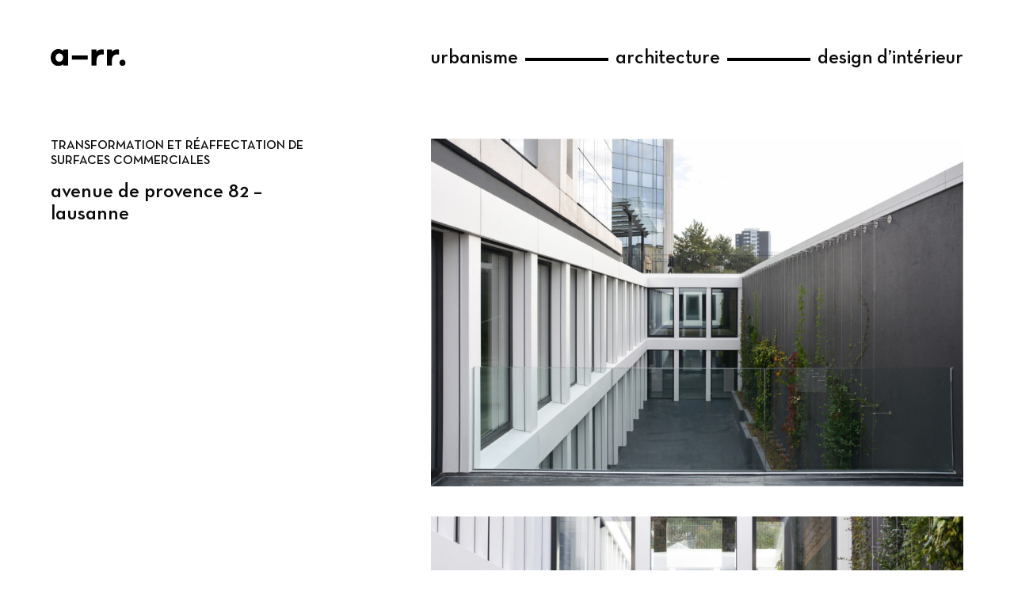

--- FILE ---
content_type: text/html; charset=UTF-8
request_url: https://a-rr.ch/projets/avenue-de-provence-82/
body_size: 7501
content:
<!DOCTYPE html>
<html>
<head>
	<meta charset="UTF-8">
	<meta name="viewport" content="initial-scale=1.0, maximum-scale=1.0, user-scalable=no">
	<meta name="author" content="Design Sprint Switzerland, www.design-sprint.com">
	<meta name='robots' content='index, follow, max-image-preview:large, max-snippet:-1, max-video-preview:-1' />
<link rel="alternate" hreflang="fr" href="https://a-rr.ch/projets/avenue-de-provence-82/" />
<link rel="alternate" hreflang="en" href="https://a-rr.ch/en/projets/avenue-de-provence-82-lausanne/" />
<link rel="alternate" hreflang="x-default" href="https://a-rr.ch/projets/avenue-de-provence-82/" />

	<!-- This site is optimized with the Yoast SEO plugin v26.6 - https://yoast.com/wordpress/plugins/seo/ -->
	<title>avenue de provence 82 - lausanne - a-rr.</title>
	<link rel="canonical" href="http://a-rr.ch/projets/avenue-de-provence-82/" />
	<meta property="og:locale" content="fr_FR" />
	<meta property="og:type" content="article" />
	<meta property="og:title" content="avenue de provence 82 - lausanne - a-rr." />
	<meta property="og:url" content="http://a-rr.ch/projets/avenue-de-provence-82/" />
	<meta property="og:site_name" content="a-rr" />
	<meta property="article:modified_time" content="2021-06-07T15:43:00+00:00" />
	<meta property="og:image" content="http://a-rr.ch/wp-content/uploads/2018/06/avenue-de-provence-82-photo-2-1024x670.jpg" />
	<meta property="og:image:width" content="1024" />
	<meta property="og:image:height" content="670" />
	<meta property="og:image:type" content="image/jpeg" />
	<meta name="twitter:card" content="summary_large_image" />
	<script type="application/ld+json" class="yoast-schema-graph">{"@context":"https://schema.org","@graph":[{"@type":"WebPage","@id":"http://a-rr.ch/projets/avenue-de-provence-82/","url":"http://a-rr.ch/projets/avenue-de-provence-82/","name":"avenue de provence 82 - lausanne - a-rr.","isPartOf":{"@id":"http://a-rr.ch/#website"},"primaryImageOfPage":{"@id":"http://a-rr.ch/projets/avenue-de-provence-82/#primaryimage"},"image":{"@id":"http://a-rr.ch/projets/avenue-de-provence-82/#primaryimage"},"thumbnailUrl":"https://a-rr.ch/wp-content/uploads/2018/06/avenue-de-provence-82-photo-2.jpg","datePublished":"2019-06-20T14:34:39+00:00","dateModified":"2021-06-07T15:43:00+00:00","breadcrumb":{"@id":"http://a-rr.ch/projets/avenue-de-provence-82/#breadcrumb"},"inLanguage":"fr-FR","potentialAction":[{"@type":"ReadAction","target":["http://a-rr.ch/projets/avenue-de-provence-82/"]}]},{"@type":"ImageObject","inLanguage":"fr-FR","@id":"http://a-rr.ch/projets/avenue-de-provence-82/#primaryimage","url":"https://a-rr.ch/wp-content/uploads/2018/06/avenue-de-provence-82-photo-2.jpg","contentUrl":"https://a-rr.ch/wp-content/uploads/2018/06/avenue-de-provence-82-photo-2.jpg","width":5892,"height":3856,"caption":"Avenue De Provence 82 a-rr."},{"@type":"BreadcrumbList","@id":"http://a-rr.ch/projets/avenue-de-provence-82/#breadcrumb","itemListElement":[{"@type":"ListItem","position":1,"name":"Home","item":"http://a-rr.ch/"},{"@type":"ListItem","position":2,"name":"Projets","item":"https://a-rr.ch/projets/"},{"@type":"ListItem","position":3,"name":"avenue de provence 82 &#8211; lausanne"}]},{"@type":"WebSite","@id":"http://a-rr.ch/#website","url":"http://a-rr.ch/","name":"a-rr","description":"a-rr. sa","publisher":{"@id":"http://a-rr.ch/#organization"},"potentialAction":[{"@type":"SearchAction","target":{"@type":"EntryPoint","urlTemplate":"http://a-rr.ch/?s={search_term_string}"},"query-input":{"@type":"PropertyValueSpecification","valueRequired":true,"valueName":"search_term_string"}}],"inLanguage":"fr-FR"},{"@type":"Organization","@id":"http://a-rr.ch/#organization","name":"a-rr.","url":"http://a-rr.ch/","logo":{"@type":"ImageObject","inLanguage":"fr-FR","@id":"http://a-rr.ch/#/schema/logo/image/","url":"http://a-rr.ch/wp-content/uploads/2018/06/arr-retail-rites-logo.png","contentUrl":"http://a-rr.ch/wp-content/uploads/2018/06/arr-retail-rites-logo.png","width":1200,"height":1200,"caption":"a-rr."},"image":{"@id":"http://a-rr.ch/#/schema/logo/image/"},"sameAs":["https://www.instagram.com/architecture_arr/?hl=fr"]}]}</script>
	<!-- / Yoast SEO plugin. -->


<link rel="alternate" type="application/rss+xml" title="a-rr &raquo; Flux" href="https://a-rr.ch/feed/" />
<link rel="alternate" type="application/rss+xml" title="a-rr &raquo; Flux des commentaires" href="https://a-rr.ch/comments/feed/" />
<link rel="alternate" title="oEmbed (JSON)" type="application/json+oembed" href="https://a-rr.ch/wp-json/oembed/1.0/embed?url=https%3A%2F%2Fa-rr.ch%2Fprojets%2Favenue-de-provence-82%2F" />
<link rel="alternate" title="oEmbed (XML)" type="text/xml+oembed" href="https://a-rr.ch/wp-json/oembed/1.0/embed?url=https%3A%2F%2Fa-rr.ch%2Fprojets%2Favenue-de-provence-82%2F&#038;format=xml" />
<style id='wp-img-auto-sizes-contain-inline-css' type='text/css'>
img:is([sizes=auto i],[sizes^="auto," i]){contain-intrinsic-size:3000px 1500px}
/*# sourceURL=wp-img-auto-sizes-contain-inline-css */
</style>
<style id='wp-emoji-styles-inline-css' type='text/css'>

	img.wp-smiley, img.emoji {
		display: inline !important;
		border: none !important;
		box-shadow: none !important;
		height: 1em !important;
		width: 1em !important;
		margin: 0 0.07em !important;
		vertical-align: -0.1em !important;
		background: none !important;
		padding: 0 !important;
	}
/*# sourceURL=wp-emoji-styles-inline-css */
</style>
<link rel='stylesheet' id='wp-block-library-css' href='https://a-rr.ch/wp-includes/css/dist/block-library/style.min.css?ver=9ea164f17c36bb125af88ec37acf4620' type='text/css' media='all' />
<style id='global-styles-inline-css' type='text/css'>
:root{--wp--preset--aspect-ratio--square: 1;--wp--preset--aspect-ratio--4-3: 4/3;--wp--preset--aspect-ratio--3-4: 3/4;--wp--preset--aspect-ratio--3-2: 3/2;--wp--preset--aspect-ratio--2-3: 2/3;--wp--preset--aspect-ratio--16-9: 16/9;--wp--preset--aspect-ratio--9-16: 9/16;--wp--preset--color--black: #000000;--wp--preset--color--cyan-bluish-gray: #abb8c3;--wp--preset--color--white: #ffffff;--wp--preset--color--pale-pink: #f78da7;--wp--preset--color--vivid-red: #cf2e2e;--wp--preset--color--luminous-vivid-orange: #ff6900;--wp--preset--color--luminous-vivid-amber: #fcb900;--wp--preset--color--light-green-cyan: #7bdcb5;--wp--preset--color--vivid-green-cyan: #00d084;--wp--preset--color--pale-cyan-blue: #8ed1fc;--wp--preset--color--vivid-cyan-blue: #0693e3;--wp--preset--color--vivid-purple: #9b51e0;--wp--preset--gradient--vivid-cyan-blue-to-vivid-purple: linear-gradient(135deg,rgb(6,147,227) 0%,rgb(155,81,224) 100%);--wp--preset--gradient--light-green-cyan-to-vivid-green-cyan: linear-gradient(135deg,rgb(122,220,180) 0%,rgb(0,208,130) 100%);--wp--preset--gradient--luminous-vivid-amber-to-luminous-vivid-orange: linear-gradient(135deg,rgb(252,185,0) 0%,rgb(255,105,0) 100%);--wp--preset--gradient--luminous-vivid-orange-to-vivid-red: linear-gradient(135deg,rgb(255,105,0) 0%,rgb(207,46,46) 100%);--wp--preset--gradient--very-light-gray-to-cyan-bluish-gray: linear-gradient(135deg,rgb(238,238,238) 0%,rgb(169,184,195) 100%);--wp--preset--gradient--cool-to-warm-spectrum: linear-gradient(135deg,rgb(74,234,220) 0%,rgb(151,120,209) 20%,rgb(207,42,186) 40%,rgb(238,44,130) 60%,rgb(251,105,98) 80%,rgb(254,248,76) 100%);--wp--preset--gradient--blush-light-purple: linear-gradient(135deg,rgb(255,206,236) 0%,rgb(152,150,240) 100%);--wp--preset--gradient--blush-bordeaux: linear-gradient(135deg,rgb(254,205,165) 0%,rgb(254,45,45) 50%,rgb(107,0,62) 100%);--wp--preset--gradient--luminous-dusk: linear-gradient(135deg,rgb(255,203,112) 0%,rgb(199,81,192) 50%,rgb(65,88,208) 100%);--wp--preset--gradient--pale-ocean: linear-gradient(135deg,rgb(255,245,203) 0%,rgb(182,227,212) 50%,rgb(51,167,181) 100%);--wp--preset--gradient--electric-grass: linear-gradient(135deg,rgb(202,248,128) 0%,rgb(113,206,126) 100%);--wp--preset--gradient--midnight: linear-gradient(135deg,rgb(2,3,129) 0%,rgb(40,116,252) 100%);--wp--preset--font-size--small: 13px;--wp--preset--font-size--medium: 20px;--wp--preset--font-size--large: 36px;--wp--preset--font-size--x-large: 42px;--wp--preset--spacing--20: 0.44rem;--wp--preset--spacing--30: 0.67rem;--wp--preset--spacing--40: 1rem;--wp--preset--spacing--50: 1.5rem;--wp--preset--spacing--60: 2.25rem;--wp--preset--spacing--70: 3.38rem;--wp--preset--spacing--80: 5.06rem;--wp--preset--shadow--natural: 6px 6px 9px rgba(0, 0, 0, 0.2);--wp--preset--shadow--deep: 12px 12px 50px rgba(0, 0, 0, 0.4);--wp--preset--shadow--sharp: 6px 6px 0px rgba(0, 0, 0, 0.2);--wp--preset--shadow--outlined: 6px 6px 0px -3px rgb(255, 255, 255), 6px 6px rgb(0, 0, 0);--wp--preset--shadow--crisp: 6px 6px 0px rgb(0, 0, 0);}:where(.is-layout-flex){gap: 0.5em;}:where(.is-layout-grid){gap: 0.5em;}body .is-layout-flex{display: flex;}.is-layout-flex{flex-wrap: wrap;align-items: center;}.is-layout-flex > :is(*, div){margin: 0;}body .is-layout-grid{display: grid;}.is-layout-grid > :is(*, div){margin: 0;}:where(.wp-block-columns.is-layout-flex){gap: 2em;}:where(.wp-block-columns.is-layout-grid){gap: 2em;}:where(.wp-block-post-template.is-layout-flex){gap: 1.25em;}:where(.wp-block-post-template.is-layout-grid){gap: 1.25em;}.has-black-color{color: var(--wp--preset--color--black) !important;}.has-cyan-bluish-gray-color{color: var(--wp--preset--color--cyan-bluish-gray) !important;}.has-white-color{color: var(--wp--preset--color--white) !important;}.has-pale-pink-color{color: var(--wp--preset--color--pale-pink) !important;}.has-vivid-red-color{color: var(--wp--preset--color--vivid-red) !important;}.has-luminous-vivid-orange-color{color: var(--wp--preset--color--luminous-vivid-orange) !important;}.has-luminous-vivid-amber-color{color: var(--wp--preset--color--luminous-vivid-amber) !important;}.has-light-green-cyan-color{color: var(--wp--preset--color--light-green-cyan) !important;}.has-vivid-green-cyan-color{color: var(--wp--preset--color--vivid-green-cyan) !important;}.has-pale-cyan-blue-color{color: var(--wp--preset--color--pale-cyan-blue) !important;}.has-vivid-cyan-blue-color{color: var(--wp--preset--color--vivid-cyan-blue) !important;}.has-vivid-purple-color{color: var(--wp--preset--color--vivid-purple) !important;}.has-black-background-color{background-color: var(--wp--preset--color--black) !important;}.has-cyan-bluish-gray-background-color{background-color: var(--wp--preset--color--cyan-bluish-gray) !important;}.has-white-background-color{background-color: var(--wp--preset--color--white) !important;}.has-pale-pink-background-color{background-color: var(--wp--preset--color--pale-pink) !important;}.has-vivid-red-background-color{background-color: var(--wp--preset--color--vivid-red) !important;}.has-luminous-vivid-orange-background-color{background-color: var(--wp--preset--color--luminous-vivid-orange) !important;}.has-luminous-vivid-amber-background-color{background-color: var(--wp--preset--color--luminous-vivid-amber) !important;}.has-light-green-cyan-background-color{background-color: var(--wp--preset--color--light-green-cyan) !important;}.has-vivid-green-cyan-background-color{background-color: var(--wp--preset--color--vivid-green-cyan) !important;}.has-pale-cyan-blue-background-color{background-color: var(--wp--preset--color--pale-cyan-blue) !important;}.has-vivid-cyan-blue-background-color{background-color: var(--wp--preset--color--vivid-cyan-blue) !important;}.has-vivid-purple-background-color{background-color: var(--wp--preset--color--vivid-purple) !important;}.has-black-border-color{border-color: var(--wp--preset--color--black) !important;}.has-cyan-bluish-gray-border-color{border-color: var(--wp--preset--color--cyan-bluish-gray) !important;}.has-white-border-color{border-color: var(--wp--preset--color--white) !important;}.has-pale-pink-border-color{border-color: var(--wp--preset--color--pale-pink) !important;}.has-vivid-red-border-color{border-color: var(--wp--preset--color--vivid-red) !important;}.has-luminous-vivid-orange-border-color{border-color: var(--wp--preset--color--luminous-vivid-orange) !important;}.has-luminous-vivid-amber-border-color{border-color: var(--wp--preset--color--luminous-vivid-amber) !important;}.has-light-green-cyan-border-color{border-color: var(--wp--preset--color--light-green-cyan) !important;}.has-vivid-green-cyan-border-color{border-color: var(--wp--preset--color--vivid-green-cyan) !important;}.has-pale-cyan-blue-border-color{border-color: var(--wp--preset--color--pale-cyan-blue) !important;}.has-vivid-cyan-blue-border-color{border-color: var(--wp--preset--color--vivid-cyan-blue) !important;}.has-vivid-purple-border-color{border-color: var(--wp--preset--color--vivid-purple) !important;}.has-vivid-cyan-blue-to-vivid-purple-gradient-background{background: var(--wp--preset--gradient--vivid-cyan-blue-to-vivid-purple) !important;}.has-light-green-cyan-to-vivid-green-cyan-gradient-background{background: var(--wp--preset--gradient--light-green-cyan-to-vivid-green-cyan) !important;}.has-luminous-vivid-amber-to-luminous-vivid-orange-gradient-background{background: var(--wp--preset--gradient--luminous-vivid-amber-to-luminous-vivid-orange) !important;}.has-luminous-vivid-orange-to-vivid-red-gradient-background{background: var(--wp--preset--gradient--luminous-vivid-orange-to-vivid-red) !important;}.has-very-light-gray-to-cyan-bluish-gray-gradient-background{background: var(--wp--preset--gradient--very-light-gray-to-cyan-bluish-gray) !important;}.has-cool-to-warm-spectrum-gradient-background{background: var(--wp--preset--gradient--cool-to-warm-spectrum) !important;}.has-blush-light-purple-gradient-background{background: var(--wp--preset--gradient--blush-light-purple) !important;}.has-blush-bordeaux-gradient-background{background: var(--wp--preset--gradient--blush-bordeaux) !important;}.has-luminous-dusk-gradient-background{background: var(--wp--preset--gradient--luminous-dusk) !important;}.has-pale-ocean-gradient-background{background: var(--wp--preset--gradient--pale-ocean) !important;}.has-electric-grass-gradient-background{background: var(--wp--preset--gradient--electric-grass) !important;}.has-midnight-gradient-background{background: var(--wp--preset--gradient--midnight) !important;}.has-small-font-size{font-size: var(--wp--preset--font-size--small) !important;}.has-medium-font-size{font-size: var(--wp--preset--font-size--medium) !important;}.has-large-font-size{font-size: var(--wp--preset--font-size--large) !important;}.has-x-large-font-size{font-size: var(--wp--preset--font-size--x-large) !important;}
/*# sourceURL=global-styles-inline-css */
</style>

<style id='classic-theme-styles-inline-css' type='text/css'>
/*! This file is auto-generated */
.wp-block-button__link{color:#fff;background-color:#32373c;border-radius:9999px;box-shadow:none;text-decoration:none;padding:calc(.667em + 2px) calc(1.333em + 2px);font-size:1.125em}.wp-block-file__button{background:#32373c;color:#fff;text-decoration:none}
/*# sourceURL=/wp-includes/css/classic-themes.min.css */
</style>
<link rel='stylesheet' id='arr-foundation-css' href='https://a-rr.ch/wp-content/themes/arr/assets/css/foundation.min.css?ver=3.0.3' type='text/css' media='all' />
<link rel='stylesheet' id='arr-ps-css' href='https://a-rr.ch/wp-content/themes/arr/assets/css/photoswipe.css?ver=9ea164f17c36bb125af88ec37acf4620' type='text/css' media='all' />
<link rel='stylesheet' id='arr-psskin-css' href='https://a-rr.ch/wp-content/themes/arr/assets/css/default-skin.css?ver=9ea164f17c36bb125af88ec37acf4620' type='text/css' media='all' />
<link rel='stylesheet' id='arr-styles-css' href='https://a-rr.ch/wp-content/themes/arr/assets/css/site.css?ver=1.1.0' type='text/css' media='all' />
<link rel='stylesheet' id='arr-outdatedbrowsercss-css' href='https://a-rr.ch/wp-content/themes/arr/assets/css/outdatedbrowser.min.css?ver=9ea164f17c36bb125af88ec37acf4620' type='text/css' media='all' />
<script type="text/javascript" src="https://a-rr.ch/wp-includes/js/jquery/jquery.min.js?ver=3.7.1" id="jquery-core-js"></script>
<script type="text/javascript" src="https://a-rr.ch/wp-includes/js/jquery/jquery-migrate.min.js?ver=3.4.1" id="jquery-migrate-js"></script>
<script type="text/javascript" src="https://a-rr.ch/wp-content/themes/arr/assets/js/photoswipe.min.js?ver=1" id="arr-photoswipe-js"></script>
<script type="text/javascript" src="https://a-rr.ch/wp-content/themes/arr/assets/js/photoswipe-ui-default.min.js?ver=1" id="arr-photoswipeui-js"></script>
<link rel="https://api.w.org/" href="https://a-rr.ch/wp-json/" /><link rel="EditURI" type="application/rsd+xml" title="RSD" href="https://a-rr.ch/xmlrpc.php?rsd" />

<link rel='shortlink' href='https://a-rr.ch/?p=1605' />
<meta name="generator" content="WPML ver:4.8.6 stt:1,4;" />
<link rel="icon" href="https://a-rr.ch/wp-content/uploads/2018/03/cropped-icon-32x32.png" sizes="32x32" />
<link rel="icon" href="https://a-rr.ch/wp-content/uploads/2018/03/cropped-icon-192x192.png" sizes="192x192" />
<link rel="apple-touch-icon" href="https://a-rr.ch/wp-content/uploads/2018/03/cropped-icon-180x180.png" />
<meta name="msapplication-TileImage" content="https://a-rr.ch/wp-content/uploads/2018/03/cropped-icon-270x270.png" />
		<style type="text/css" id="wp-custom-css">
			
.sidebar ul li:nth-last-of-type(1),
.sidebar ul li:nth-last-of-type(2),
.sidebar ul li:nth-last-of-type(3),
.sidebar ul li:nth-last-of-type(4),
.sidebar ul li:nth-last-of-type(5){
	align-self:normal; /*fix bug contact nav */
}		</style>
		</head>

<body class="wp-singular arr-project-template-default single single-arr-project postid-1605 wp-theme-arr">

	<!-- Global site tag (gtag.js) - Google Analytics -->
	<script async src="https://www.googletagmanager.com/gtag/js?id=UA-5902397-1"></script>
	<script>
	window.dataLayer = window.dataLayer || [];
	function gtag(){dataLayer.push(arguments);}
	gtag('js', new Date());

	gtag('config', 'UA-5902397-1');
	</script>

	<script>
		var isMac = navigator.platform.toUpperCase().indexOf('MAC')>=0;
		if( !isMac ){
			document.querySelector('body').classList.add('windows-os');
		}
	</script>

	
<nav>
	<div class="row">
		<div class="nav-column-left">
			<a class="logo-left" href="https://a-rr.ch"><img src="https://a-rr.ch/wp-content/themes/arr/assets/img/logo.svg" alt="a-rr." width="99"></a>
		</div>
					<div class="nav-column-right">
				<ul class="nav-right ">
																	<li><a class="filter " data-filter="urbanisme" data-archive="https://a-rr.ch/categorie-de-projet/urbanisme/" href="https://a-rr.ch/#urbanisme"><span>urbanisme</span></a></li>
																	<li><a class="filter " data-filter="architecture" data-archive="https://a-rr.ch/categorie-de-projet/architecture/" href="https://a-rr.ch/#architecture"><span>architecture</span></a></li>
																	<li><a class="filter " data-filter="design-dinterieur" data-archive="https://a-rr.ch/categorie-de-projet/design-dinterieur/" href="https://a-rr.ch/#design-dinterieur"><span>design d’intérieur</span></a></li>
									</ul>
			</div>
				<div class="lang-selector mobile">
			<a class="lang" href="https://a-rr.ch/projets/avenue-de-provence-82/" title="Français" lang="fr">fr</a><a class="lang inactive" href="https://a-rr.ch/en/projets/avenue-de-provence-82-lausanne/" title="English" lang="en">en</a>		</div>
		<div class="menu-trigger">
			<span class="line line-1"></span>
			<span class="line line-2"></span>
			<span class="line line-3"></span>
		</div>
		<div class="mobile-links">
			<div class="mobile-links-inner-wrapper">
				<ul>
											<li id="menu-item-146" class="menu-item menu-item-type-post_type menu-item-object-page menu-item-146"><a href="https://a-rr.ch/contact-us/">contact</a></li>
<li id="menu-item-40" class="menu-item menu-item-type-custom menu-item-object-custom menu-item-40"><a href="/equipe/">équipe</a></li>
<li id="menu-item-129" class="menu-item menu-item-type-custom menu-item-object-custom menu-item-129"><a href="/carrieres/">carrières</a></li>
<li id="menu-item-144" class="menu-item menu-item-type-custom menu-item-object-custom menu-item-144"><a href="/clients/">clients</a></li>
<li id="menu-item-131" class="menu-item menu-item-type-post_type menu-item-object-page menu-item-131"><a href="https://a-rr.ch/bureau/">bureau</a></li>
									</ul>
			</div>
		</div>
		<div class="overlay"></div>
	</div>
</nav>

<div class="filters-mobile">
	<div class="row">
					<div class="small-12 medium-6 medium-offset-6 column">
				<ul class="nav-right filtering-active">
																	<li><a class="filter" data-filter="urbanisme" data-archive="https://a-rr.ch/categorie-de-projet/urbanisme/" href="https://a-rr.ch/#urbanisme"><span>urbanisme</span></a></li>
																	<li><a class="filter" data-filter="architecture" data-archive="https://a-rr.ch/categorie-de-projet/architecture/" href="https://a-rr.ch/#architecture"><span>architecture</span></a></li>
																	<li><a class="filter" data-filter="design-dinterieur" data-archive="https://a-rr.ch/categorie-de-projet/design-dinterieur/" href="https://a-rr.ch/#design-dinterieur"><span>design d’intérieur</span></a></li>
									</ul>
			</div>
			</div>
</div>


	
<div class="container project-container">
			<div class="project-description-container" style="overflow:auto;">
			<div class="container-inner-wrapper row">
				<div class="small-12 medium-6 large-5 column">
					<div class="text-content">
						<h2>TRANSFORMATION ET RÉAFFECTATION DE SURFACES COMMERCIALES</h2>						<h1>avenue de provence 82 &#8211; lausanne</h1>

						
												
						<div class="additional-text">
							<div class="inner-wrapper">
															</div>
																				</div>
					</div>
				</div>
			</div>
		</div>

		<div class="container-inner-wrapper photos-container row">
			<div class="small-12 medium-6 large-7 medium-offset-6 large-offset-5 column">
		<div class="gallery-wrapper">
																<!--div href="https://a-rr.ch/wp-content/uploads/2018/06/avenue-de-provence-82-photo-2-1024x670.jpg" class="image-wrapper">
							<img width="1024" height="670" class="lazy" data-src="https://a-rr.ch/wp-content/uploads/2018/06/avenue-de-provence-82-photo-2-1024x670.jpg" title="" alt="Avenue De Provence 82 a-rr."/>
						</div-->				
						<figure class="image-wrapper">
							<a data-size="1024x670" href="https://a-rr.ch/wp-content/uploads/2018/06/avenue-de-provence-82-photo-2-1024x670.jpg">
								<img width="1024" height="670" class="lazy" data-src="https://a-rr.ch/wp-content/uploads/2018/06/avenue-de-provence-82-photo-2-1024x670.jpg" title="" alt="Avenue De Provence 82 a-rr."/>
							</a>              
						</figure>  
						
											<!--div href="https://a-rr.ch/wp-content/uploads/2018/06/avenue-de-provence-82-photo-1-1024x683.jpg" class="image-wrapper">
							<img width="1024" height="683" class="lazy" data-src="https://a-rr.ch/wp-content/uploads/2018/06/avenue-de-provence-82-photo-1-1024x683.jpg" title="" alt="Avenue De Provence 82 Photo 1 a-rr."/>
						</div-->				
						<figure class="image-wrapper">
							<a data-size="1024x683" href="https://a-rr.ch/wp-content/uploads/2018/06/avenue-de-provence-82-photo-1-1024x683.jpg">
								<img width="1024" height="683" class="lazy" data-src="https://a-rr.ch/wp-content/uploads/2018/06/avenue-de-provence-82-photo-1-1024x683.jpg" title="" alt="Avenue De Provence 82 Photo 1 a-rr."/>
							</a>              
						</figure>  
						
											<!--div href="https://a-rr.ch/wp-content/uploads/2018/06/avenue-de-provence-82-photo-3-1024x683.jpg" class="image-wrapper">
							<img width="1024" height="683" class="lazy" data-src="https://a-rr.ch/wp-content/uploads/2018/06/avenue-de-provence-82-photo-3-1024x683.jpg" title="" alt="Avenue De Provence 82 Photo 3 a-rr.."/>
						</div-->				
						<figure class="image-wrapper">
							<a data-size="1024x683" href="https://a-rr.ch/wp-content/uploads/2018/06/avenue-de-provence-82-photo-3-1024x683.jpg">
								<img width="1024" height="683" class="lazy" data-src="https://a-rr.ch/wp-content/uploads/2018/06/avenue-de-provence-82-photo-3-1024x683.jpg" title="" alt="Avenue De Provence 82 Photo 3 a-rr.."/>
							</a>              
						</figure>  
						
												</div>
	</div>
		</div>
	</div>

<!-- Root element of PhotoSwipe. Must have class pswp. -->
<div class="pswp" tabindex="-1" role="dialog" aria-hidden="true">

    <!-- Background of PhotoSwipe.
         It's a separate element as animating opacity is faster than rgba(). -->
    <div class="pswp__bg"></div>

    <!-- Slides wrapper with overflow:hidden. -->
    <div class="pswp__scroll-wrap">

        <!-- Container that holds slides.
            PhotoSwipe keeps only 3 of them in the DOM to save memory.
            Don't modify these 3 pswp__item elements, data is added later on. -->
        <div class="pswp__container">
            <div class="pswp__item"></div>
            <div class="pswp__item"></div>
            <div class="pswp__item"></div>
        </div>

        <!-- Default (PhotoSwipeUI_Default) interface on top of sliding area. Can be changed. -->
        <div class="pswp__ui pswp__ui--hidden">

            <div class="pswp__top-bar">

                <!--  Controls are self-explanatory. Order can be changed. -->

                <div class="pswp__counter"></div>

                <button class="pswp__button pswp__button--close" title="Close (Esc)"></button>

                <button class="pswp__button pswp__button--share" title="Share"></button>

                <button class="pswp__button pswp__button--fs" title="Toggle fullscreen"></button>

                <button class="pswp__button pswp__button--zoom" title="Zoom in/out"></button>

                <div class="pswp__preloader">
                    <div class="pswp__preloader__icn">
                      <div class="pswp__preloader__cut">
                        <div class="pswp__preloader__donut"></div>
                      </div>
                    </div>
                </div>
            </div>

            <div class="pswp__share-modal pswp__share-modal--hidden pswp__single-tap">
                <div class="pswp__share-tooltip"></div>
            </div>

            <button class="pswp__button pswp__button--arrow--left" title="Previous (arrow left)">
            </button>

            <button class="pswp__button pswp__button--arrow--right" title="Next (arrow right)">
            </button>

            <div class="pswp__caption">
                <div class="pswp__caption__center"></div>
            </div>

        </div>

    </div>

</div>

<footer>
	<div class="row">
		<div class="footer-inner-wrapper clearfix">
			<p>
								<strong>a-rr. sa</strong>
				<span><a href="https://a-rr.ch/contact-us/">lausanne</a></span>
				<span><a href="https://a-rr.ch/contact-us/">genève</a></span>
				<a href="tel:+41 21 317 00 71">+41 21 317 00 71</a>
				<a href="mailto:info@a-rr.ch">info@a-rr.ch</a>
			</p>
			<ul class="social-links">
				<li><a href="https://www.facebook.com/architectureretailrites/" target="_blank"><i class="icon-facebook"></i></a></li>
				<li><a href="https://www.instagram.com/architecture_arr/" target="_blank"><i class="icon-instagram"></i></a></li>
				<li><a href="https://fr.linkedin.com/company/a-rr" target="_blank"><i class="icon-linkedin"></i></a></li>
			</ul>
		</div>
	</div>
</footer>

<script type="speculationrules">
{"prefetch":[{"source":"document","where":{"and":[{"href_matches":"/*"},{"not":{"href_matches":["/wp-*.php","/wp-admin/*","/wp-content/uploads/*","/wp-content/*","/wp-content/plugins/*","/wp-content/themes/arr/*","/*\\?(.+)"]}},{"not":{"selector_matches":"a[rel~=\"nofollow\"]"}},{"not":{"selector_matches":".no-prefetch, .no-prefetch a"}}]},"eagerness":"conservative"}]}
</script>
<script type="text/javascript" src="https://a-rr.ch/wp-content/themes/arr/assets/js/isotope.min.js?ver=3.0.5" id="arr-isotope-js"></script>
<script type="text/javascript" src="https://a-rr.ch/wp-content/themes/arr/assets/js/outdatedbrowser.min.js?ver=1.0" id="arr-outdatedbrowserjs-js"></script>
<script type="text/javascript" src="https://a-rr.ch/wp-content/themes/arr/assets/js/gallery.js?ver=1.0" id="arr-gallery-js"></script>
<script type="text/javascript" src="https://a-rr.ch/wp-content/themes/arr/assets/js/project.js?ver=1.0" id="arr-project-js"></script>
<script type="text/javascript" src="https://a-rr.ch/wp-content/themes/arr/assets/js/jquery.lazy.min.js?ver=1.7.5" id="arr-jquery.lazy-js"></script>
<script type="text/javascript" src="https://a-rr.ch/wp-content/themes/arr/assets/js/site.js?ver=1.0" id="arr-scripts-js"></script>
<script id="wp-emoji-settings" type="application/json">
{"baseUrl":"https://s.w.org/images/core/emoji/17.0.2/72x72/","ext":".png","svgUrl":"https://s.w.org/images/core/emoji/17.0.2/svg/","svgExt":".svg","source":{"concatemoji":"https://a-rr.ch/wp-includes/js/wp-emoji-release.min.js?ver=9ea164f17c36bb125af88ec37acf4620"}}
</script>
<script type="module">
/* <![CDATA[ */
/*! This file is auto-generated */
const a=JSON.parse(document.getElementById("wp-emoji-settings").textContent),o=(window._wpemojiSettings=a,"wpEmojiSettingsSupports"),s=["flag","emoji"];function i(e){try{var t={supportTests:e,timestamp:(new Date).valueOf()};sessionStorage.setItem(o,JSON.stringify(t))}catch(e){}}function c(e,t,n){e.clearRect(0,0,e.canvas.width,e.canvas.height),e.fillText(t,0,0);t=new Uint32Array(e.getImageData(0,0,e.canvas.width,e.canvas.height).data);e.clearRect(0,0,e.canvas.width,e.canvas.height),e.fillText(n,0,0);const a=new Uint32Array(e.getImageData(0,0,e.canvas.width,e.canvas.height).data);return t.every((e,t)=>e===a[t])}function p(e,t){e.clearRect(0,0,e.canvas.width,e.canvas.height),e.fillText(t,0,0);var n=e.getImageData(16,16,1,1);for(let e=0;e<n.data.length;e++)if(0!==n.data[e])return!1;return!0}function u(e,t,n,a){switch(t){case"flag":return n(e,"\ud83c\udff3\ufe0f\u200d\u26a7\ufe0f","\ud83c\udff3\ufe0f\u200b\u26a7\ufe0f")?!1:!n(e,"\ud83c\udde8\ud83c\uddf6","\ud83c\udde8\u200b\ud83c\uddf6")&&!n(e,"\ud83c\udff4\udb40\udc67\udb40\udc62\udb40\udc65\udb40\udc6e\udb40\udc67\udb40\udc7f","\ud83c\udff4\u200b\udb40\udc67\u200b\udb40\udc62\u200b\udb40\udc65\u200b\udb40\udc6e\u200b\udb40\udc67\u200b\udb40\udc7f");case"emoji":return!a(e,"\ud83e\u1fac8")}return!1}function f(e,t,n,a){let r;const o=(r="undefined"!=typeof WorkerGlobalScope&&self instanceof WorkerGlobalScope?new OffscreenCanvas(300,150):document.createElement("canvas")).getContext("2d",{willReadFrequently:!0}),s=(o.textBaseline="top",o.font="600 32px Arial",{});return e.forEach(e=>{s[e]=t(o,e,n,a)}),s}function r(e){var t=document.createElement("script");t.src=e,t.defer=!0,document.head.appendChild(t)}a.supports={everything:!0,everythingExceptFlag:!0},new Promise(t=>{let n=function(){try{var e=JSON.parse(sessionStorage.getItem(o));if("object"==typeof e&&"number"==typeof e.timestamp&&(new Date).valueOf()<e.timestamp+604800&&"object"==typeof e.supportTests)return e.supportTests}catch(e){}return null}();if(!n){if("undefined"!=typeof Worker&&"undefined"!=typeof OffscreenCanvas&&"undefined"!=typeof URL&&URL.createObjectURL&&"undefined"!=typeof Blob)try{var e="postMessage("+f.toString()+"("+[JSON.stringify(s),u.toString(),c.toString(),p.toString()].join(",")+"));",a=new Blob([e],{type:"text/javascript"});const r=new Worker(URL.createObjectURL(a),{name:"wpTestEmojiSupports"});return void(r.onmessage=e=>{i(n=e.data),r.terminate(),t(n)})}catch(e){}i(n=f(s,u,c,p))}t(n)}).then(e=>{for(const n in e)a.supports[n]=e[n],a.supports.everything=a.supports.everything&&a.supports[n],"flag"!==n&&(a.supports.everythingExceptFlag=a.supports.everythingExceptFlag&&a.supports[n]);var t;a.supports.everythingExceptFlag=a.supports.everythingExceptFlag&&!a.supports.flag,a.supports.everything||((t=a.source||{}).concatemoji?r(t.concatemoji):t.wpemoji&&t.twemoji&&(r(t.twemoji),r(t.wpemoji)))});
//# sourceURL=https://a-rr.ch/wp-includes/js/wp-emoji-loader.min.js
/* ]]> */
</script>
</body>
</html>


--- FILE ---
content_type: text/css
request_url: https://a-rr.ch/wp-content/themes/arr/assets/css/site.css?ver=1.1.0
body_size: 6396
content:
html, body {
  font-size: 16px;
  height: 100%;
  font-size: calc(10px + 0.4vw);
  background: #fff;
  font-family: "Neutraface", Arial, Helvetica, sans-serif;
}

/*@media (max-aspect-ratio: 1/1) {
  *{
    color: red;
  }
}*/
.container.row, .container {
  min-height: 100%;
  margin-bottom: -5em;
}
.container.row:after, .container:after {
  content: "";
  display: block;
  height: 5em;
}

.row {
  width: 90.625em;
  margin: 0 auto;
  max-width: 90%;
}
.row .row {
  max-width: 100%;
}

.container-inner-wrapper {
  padding-left: 15%;
  padding-top: 11.25em;
  padding-bottom: 6.25em;
}

.projects-grid {
  margin-top: -1.25em;
  margin-left: -1.25em;
  margin-right: -1.25em;
}

.project-item {
  width: 25%;
  float: left;
  position: relative;
  text-decoration: none;
  display: block;
  color: #000;
}
.project-item:after {
  content: "";
  display: block;
  padding-top: 100%;
}
.project-item .inner-wrapper {
  position: absolute;
  top: 0;
  left: 0;
  width: 100%;
  height: 100%;
  padding: 1.25em;
  display: flex;
}
.project-item img {
  max-height: 100%;
  margin: 0 auto;
  display: block;
  align-self: center;
  opacity: 0;
  transform: translateY(20px);
  transition: 0.5s;
  backface-visibility: hidden;
}
.project-item img.loaded {
  opacity: 1;
  transform: translateY(0px);
}
.project-item .content-wrapper {
  width: auto;
  position: relative;
  margin: auto;
}
.project-item .project-name {
  position: absolute;
  top: 100%;
  left: 0;
  width: 100%;
  text-align: center;
  padding-top: 0.9375em;
  font-weight: 700;
  line-height: 1em;
  opacity: 0;
  transform: translateY(-20px);
  transition: all 0s 0s, transform 0.5s, opacity 0.5s;
}
.project-item:hover img.loaded + .project-name {
  opacity: 1;
  transform: none;
}
.project-item.archives-link .inner-wrapper:before, .project-item.archives-link .inner-wrapper:after {
  content: "";
  width: 3.875em;
  height: 4px;
  background: #000;
  position: absolute;
  top: 50%;
  left: 50%;
  margin-top: -2px;
  margin-left: -1.9375em;
}
.project-item.archives-link .inner-wrapper:after {
  transform: rotate(90deg);
}

.filter {
  transition: 0.5s;
}

.filter.inactive {
  color: #d6d6d6;
}

.filter.highlight {
  color: #d6d6d6;
}

.filter.last-filter {
  margin-bottom: 5em;
}

.close-icon {
  position: absolute;
  width: 3.75em;
  height: 3.75em;
  border: 1px solid red;
}
.close-icon:before, .close-icon:after {
  content: "";
  position: absolute;
  width: 1.625em;
  height: 4px;
  background: #000;
  position: absolute;
  top: 50%;
  left: 50%;
}
.close-icon:before {
  margin-top: -2px;
  margin-left: -0.8125em;
  transform: rotate(45deg);
}
.close-icon:after {
  margin-top: -2px;
  margin-left: -0.8125em;
  transform: rotate(-45deg);
}

@font-face {
  font-family: "Neutraface";
  src: url("../fonts/NeutrafaceText-BookAlt.eot");
  src: url("../fonts/NeutrafaceText-BookAlt.eot?#iefix") format("embedded-opentype"), url("../fonts/NeutrafaceText-BookAlt.woff") format("woff");
  font-weight: normal;
  font-style: normal;
}
@font-face {
  font-family: "Neutraface";
  src: url("../fonts/NeutrafaceText-DemiAlt.eot");
  src: url("../fonts/NeutrafaceText-DemiAlt.eot?#iefix") format("embedded-opentype"), url("../fonts/NeutrafaceText-DemiAlt.woff") format("woff");
  font-weight: bold;
  font-style: normal;
}
/*
@font-face {
	font-family: 'Neutraface';
	src: url('../fonts/NeutrafaceText-BoldAlt.eot');
	src: url('../fonts/NeutrafaceText-BoldAlt.eot?#iefix') format('embedded-opentype'),
		url('../fonts/NeutrafaceText-BoldAlt.woff') format('woff');
	font-weight: bold;
	font-style: normal;
}*/
@font-face {
  font-family: "arr";
  src: url("../fonts/arr.eot");
  src: url("../fonts/arr.eot?#iefix") format("embedded-opentype"), url("../fonts/arr.woff") format("woff"), url("../fonts/arr.ttf") format("truetype"), url("../fonts/arr.svg#arr") format("svg");
  font-weight: normal;
  font-style: normal;
}
[data-icon]:before {
  font-family: "arr" !important;
  content: attr(data-icon);
  font-style: normal !important;
  font-weight: normal !important;
  font-variant: normal !important;
  text-transform: none !important;
  speak: none;
  line-height: 1;
  -webkit-font-smoothing: antialiased;
  -moz-osx-font-smoothing: grayscale;
}

[class^=icon-]:before,
[class*=" icon-"]:before {
  font-family: "arr" !important;
  font-style: normal !important;
  font-weight: normal !important;
  font-variant: normal !important;
  text-transform: none !important;
  speak: none;
  line-height: 1;
  -webkit-font-smoothing: antialiased;
  -moz-osx-font-smoothing: grayscale;
}

.icon-instagram:before {
  content: "a";
}

.icon-facebook:before {
  content: "b";
}

.icon-linkedin:before {
  content: "c";
}

.splash-overlay {
  background: #fff;
  position: fixed;
  z-index: 50;
  left: 0;
  top: 0;
  width: 100%;
  height: 100%;
}
.splash-overlay img {
  position: absolute;
  top: 50%;
  left: 50%;
  transform: translate(-50%, -50%);
  width: 15.625em;
}

@media screen and (max-width: 640px) {
  .splash-overlay img {
    width: 7.5em;
  }
}
.logos-grid .column {
  /*height: em(100px, $basepx);
  line-height: em(100px, $basepx);*/
  text-align: center;
}
.logos-grid .column img {
  max-width: 70%;
  display: inline-block;
  vertical-align: top;
  backface-visibility: hidden;
}

.client-title {
  margin: 0;
  font-size: 1.5em;
  padding-bottom: 3.125em;
}

.post-type-archive-arr-client .single-page-container .container-inner-wrapper {
  padding-left: 15%;
  margin-top: -3.125em;
}

@media screen and (max-width: 640px) {
  .client-title {
    font-size: 0.875em;
    padding-bottom: 2.8571428571em;
  }

  .post-type-archive-arr-client .single-page-container .container-inner-wrapper {
    padding-left: 0;
    margin-top: 0;
  }

  .logos-grid .column {
    text-align: center;
  }
  .logos-grid .column img {
    display: inline-block;
    vertical-align: middle;
    max-width: 75%;
  }
}
.project-container .container-inner-wrapper {
  padding-left: 0;
  padding-top: 11.5625em;
}
.project-container .text-content {
  font-size: 1.125em;
  line-height: 1.0555555556em;
  padding-right: 25%;
}
.project-container .text-content h2 {
  font-size: 16px;
  line-height: 1.1875em;
  text-transform: uppercase;
  margin: 0;
  margin-bottom: 0.9375em;
}
.project-container .text-content h1 {
  font-size: 1.5em;
  margin: 0;
  margin-bottom: 1.6666666667em;
  text-transform: lowercase;
  line-height: 1.1;
}
.project-container .text-content p {
  margin-top: 0;
}
.project-container .text-content a {
  color: inherit;
}
.project-container .text-content .read-more-link {
  display: none;
}
.project-container .text-content .download-link {
  margin-top: 1.1111111111em;
}
.project-container .mobile-hero-photo {
  display: none;
}

.download-link, .read-more-link {
  text-decoration: underline;
  color: #000;
  display: inline-block;
  vertical-align: top;
  padding-left: 1.3888888889em;
  font-size: 1.125em;
  position: relative;
}
.download-link:before, .read-more-link:before {
  content: "";
  position: absolute;
  top: 50%;
  margin-top: -6px;
  left: 0;
  border-top: 7px solid #000;
  border-left: 6px solid transparent;
  border-right: 6px solid transparent;
}

.project-description-container {
  position: fixed;
  top: 0;
  left: 0;
  width: 100%;
  height: 100%;
  overflow: hidden;
  transform: translateZ(0);
}

.gallery-wrapper {
  margin: -1.25em;
}
.gallery-wrapper .image-wrapper {
  padding: 1.25em;
  position: relative;
  display: block;
  text-decoration: none;
  width: 100%;
  margin: 0;
  cursor: zoom-in;
  -webkit-cursor: zoom-in;
}
.gallery-wrapper .image-wrapper img {
  width: 100%;
  opacity: 0;
  transform: translateY(20px);
  transition: 0.5s;
  backface-visibility: hidden;
}
.gallery-wrapper .image-wrapper img.loaded {
  opacity: 1;
  transform: translateY(0px);
}
.gallery-wrapper .image-wrapper:focus {
  outline: none;
}
.gallery-wrapper .grid .column:first-of-type {
  width: 60%;
  float: left;
}
.gallery-wrapper .grid .column:last-of-type {
  width: 40%;
  float: left;
}
.gallery-wrapper .image-wrapper .overlay {
  position: relative;
  transition: 0.5s;
}
.gallery-wrapper .image-wrapper.popup-open img {
  align-self: center;
  max-height: 90vh;
  max-width: 100%;
  margin: auto;
}
.gallery-wrapper .image-wrapper.popup-open .overlay {
  background: white;
}
.gallery-wrapper .image-wrapper.popup-open .overlay .inner-content {
  max-width: 90%;
  margin: 0 auto;
  display: flex;
  height: 100%;
}

.project-images-grid {
  display: flex;
  flex-wrap: wrap;
  margin: -1.25em;
}

.project-photo {
  width: 100%;
}
.project-photo.half {
  width: 50%;
}

/*
.mfp-zoom-out-cur, .mfp-zoom-out-cur .mfp-image-holder .mfp-close{
  cursor: initial;
}

.mfp-zoom-out-cur .mfp-image-holder .mfp-close{
  width: em(20px, 28px);
  height: em(20px, 28px);
  border-radius: 0;
  position: absolute;
  left: 100%;
  top: em(20px, 28px);
  margin-left: em(50px, 28px);
  opacity: 1;
  cursor: pointer;
  color: transparent;
  z-index: 1051;
  display: none;
  &:before, &:after{
    content: "";
    position: absolute;
    width: em(30px, 28px);
    height: 4px;
    background: #000;
  }
  &:before{
    transform: rotate(45deg);
    top: 50%;
    left: 50%;
    margin-left: em(-17px, 28px);
    margin-top: -2px;
  }
  &:after{
    transform: rotate(-45deg);
    top: 50%;
    left: 50%;
    margin-left: em(-17px, 28px);
    margin-top: -2px;
  }
}

.mfp-bottom-bar{
  display: none;
}


.mfp-arrow-left, .mfp-arrow-right{
  width: 10%;
  height: 100%;
  position: absolute;
  top: 0%;
  cursor: pointer;
  z-index: 1050;
  &:before, &:after{
    content: "";
    position: absolute;
    height: 4px;
    width: 20px;
    background: #000;
    border: 0;
    margin: 0;
  }
}

.mfp-arrow-left{
  left: 0;
  transform: translateX(-50px);
  opacity: 0;
  transition: 0.5s;
  &:before{
    top: 50%;
    left: em(20px, $basepx);
    transform: rotate(-45deg);
    transform-origin: top left;
    margin-bottom: -3px;
  }
  &:after{
    top: 50%;
    left: em(20px, $basepx);
    transform: rotate(45deg);
    transform-origin: bottom left;
    margin-top: -3px;
  }
}

.mfp-arrow-right{
  right: 0;
  transform: translateX(50px);
  opacity: 0;
  transition: 0.5s;
  &:before{
    top: 50%;
    right: em(20px, $basepx);
    transform:rotate(45deg);
    transform-origin: top right;
    margin-bottom: -3px;
  }
  &:after{
    top: 50%;
    right: em(20px, $basepx);
    transform:rotate(-45deg);
    transform-origin: bottom right;
    margin-top: -3px;
  }
}

.mfp-ready{
  .mfp-arrow-left{
    transform: translateX(0px);
    opacity: 1;
    transition: 0.5s 0s;
  }
  .mfp-arrow-right{
    transform: translateX(0px);
    opacity: 1;
    transition: 0.5s 0s;
  }
}

.mfp-bg{
  background: #fff;
  opacity: 0;
  transition: 0.3s;
  &.mfp-ready{
    opacity: 1;
  }
  &.mfp-removing{
    opacity: 0;
  }
}

.mfp-figure:after{
  display: none;
}

.mfp-counter{
  color: #000;
}

.mfp-removing{
  .mfp-arrow-left{
    transform: translateX(-50px);
    opacity: 0;
  }
  .mfp-arrow-right{
    transform: translateX(50px);
    opacity: 0;
  }
}
*/
.pswp__button:before, .pswp__button:after {
  content: "";
}

.pswp__button {
  width: 100px;
  height: 100px;
  margin-top: -50px;
  position: absolute;
  top: 50%;
  cursor: pointer;
  z-index: 1050;
}
.pswp__button:focus {
  outline: none;
}
.pswp__button:before, .pswp__button:after {
  content: "";
  position: absolute;
  height: 4px;
  width: 20px;
  background: #000;
  border: 0;
  margin: 0;
}

.pswp__button--arrow--left {
  left: 0;
  transition: 0.5s;
}
.pswp__button--arrow--left:before {
  top: 50%;
  left: 1.25em;
  transform: rotate(-45deg);
  transform-origin: top left;
  margin-bottom: -3px;
}
.pswp__button--arrow--left:after {
  top: 50%;
  left: 1.25em;
  transform: rotate(45deg);
  transform-origin: bottom left;
  margin-top: -3px;
}

.pswp__button--arrow--right {
  right: 0;
  transition: 0.5s;
}
.pswp__button--arrow--right:before {
  top: 50%;
  right: 1.25em;
  transform: rotate(45deg);
  transform-origin: top right;
  margin-bottom: -3px;
}
.pswp__button--arrow--right:after {
  top: 50%;
  right: 1.25em;
  transform: rotate(-45deg);
  transform-origin: bottom right;
  margin-top: -3px;
}

.pswp__img--placeholder--blank {
  background: #fff;
}

/* responsive */
@media screen and (max-width: 1200px) {
  .mfp-zoom-out-cur .mfp-image-holder .mfp-close {
    margin-left: 0;
    left: auto;
    right: 0;
    bottom: auto;
    top: 0;
  }
}
@media screen and (min-width: 640px) and (max-width: 1024px) {
  .project-container .text-content {
    padding-right: 10%;
  }
}
@media screen and (max-width: 640px) {
  .project-container .mobile-hero-photo {
    display: block;
    margin-bottom: 0.9375em;
    width: 100%;
  }
  .project-container .text-content {
    padding-right: 0;
    font-size: 0.875em;
    line-height: 1.4285714286em;
  }
  .project-container .text-content h2 {
    font-size: 0.8571428571em;
    line-height: 1.5833333333em;
    margin-bottom: 0;
  }
  .project-container .text-content h1 {
    font-size: 1em;
    line-height: 1.2142857143em;
    margin-bottom: 1.2142857143em;
  }
  .project-container .text-content .additional-text .inner-wrapper {
    display: none;
  }
  .project-container .text-content .additional-text .read-more-link {
    font-size: 1em;
    display: block;
  }
  .project-container .container-inner-wrapper {
    padding-top: 1.25em;
    padding-bottom: 0.625em;
  }
  .project-container .container-inner-wrapper.photos-container {
    padding-top: 0;
  }
  .project-container .additional-text .inner-wrapper {
    transform: translateY(20px);
    opacity: 0;
    transition: all 0s 0s, transform 0.3s, opacity 0.3s;
  }
  .project-container .additional-text .inner-wrapper.open {
    transform: none;
    opacity: 1;
  }

  .project-description-container {
    position: static;
  }

  .download-link {
    font-size: 1em;
  }

  .gallery-wrapper {
    margin: 0 -0.625em;
    margin-left: 0;
    margin-right: 0;
  }
  .gallery-wrapper .image-wrapper:first-of-type {
    padding: 0.625em;
    padding-left: 0;
    padding-right: 0;
    display: none;
  }
  .gallery-wrapper .image-wrapper {
    padding-left: 0;
    padding-right: 0;
  }
  .gallery-wrapper .grid .image-wrapper {
    display: block;
  }
  .gallery-wrapper .grid .column:first-of-type {
    width: 100%;
    float: none;
  }
  .gallery-wrapper .grid .column:last-of-type {
    width: 100%;
  }

  .mfp-zoom-out-cur .mfp-image-holder .mfp-close {
    width: 1.7857142857em;
    height: 1.7857142857em;
    padding-right: 0;
  }
  .mfp-zoom-out-cur .mfp-image-holder .mfp-close:before, .mfp-zoom-out-cur .mfp-image-holder .mfp-close:after {
    height: 2px;
    width: 20px;
    margin-left: -5px;
  }

  .mfp-arrow-left {
    width: 3.125em;
    height: 3.125em;
    top: 50%;
    left: 0;
    margin-top: -1.5625em;
  }
  .mfp-arrow-left:before, .mfp-arrow-left:after {
    left: 1.25em;
    height: 2px;
    width: 14px;
  }
  .mfp-arrow-left:before {
    margin-bottom: -1px;
  }
  .mfp-arrow-left:after {
    margin-top: -1px;
  }

  .mfp-arrow-right {
    width: 3.125em;
    height: 3.125em;
    top: 50%;
    right: 0;
    margin-top: -1.5625em;
  }
  .mfp-arrow-right:before, .mfp-arrow-right:after {
    right: 1.25em;
    height: 2px;
    width: 14px;
  }
  .mfp-arrow-right:before {
    margin-bottom: -1px;
  }
  .mfp-arrow-right:after {
    margin-top: -1px;
  }
}
.careers-container .container-inner-wrapper {
  padding-left: 0;
}

.career-item {
  position: relative;
}
.career-item:not(:last-of-type) {
  margin-bottom: 3.125em;
}
.career-item:after {
  content: "";
  width: 6.0625em;
  height: 4px;
  background: #000;
  position: absolute;
  right: 100%;
  top: 2em;
  top: 0.375em;
  margin-right: 2.5em;
}

/* responsive */
@media screen and (max-width: 640px) {
  .career-item {
    padding-left: 3.75em;
  }
  .career-item:not(:last-of-type) {
    margin-bottom: 1.5625em;
  }
  .career-item:after {
    left: 0;
    top: 1.6875em;
    height: 2px;
    width: 3.125em;
  }
}
nav {
  position: fixed;
  transform: translateZ(0);
  top: 0;
  left: 0;
  width: 100%;
  z-index: 10;
  background: #fff;
}
nav .row {
  padding-top: 4.0625em;
  padding-bottom: 1.875em;
  position: relative;
}
nav .nav-column-left {
  width: 50%;
  float: left;
}
nav .nav-column-right {
  width: 50%;
  float: right;
}
nav .logo-left {
  display: inline-block;
  vertical-align: top;
  width: 6.25em;
}
nav .mobile-links {
  position: fixed;
  width: 100%;
  top: 0;
  left: -100%;
  z-index: -1;
  transition: all 0s 0.3s;
}
nav .mobile-links .mobile-links-inner-wrapper {
  padding: 1.25em 5%;
  padding-top: 4.375em;
  background: #fff;
  transform: translateY(-100%);
  transition: 0.5s;
}
nav .mobile-links ul {
  margin: 0;
  padding: 0;
  list-style: none;
}
nav .mobile-links li {
  font-size: 0.875em;
  font-weight: 700;
  line-height: 1em;
  text-decoration: none;
  color: #000;
  transform: translateY(-20px);
  opacity: 0;
  transition: 0.3s;
}
nav .mobile-links li a {
  color: #000;
  text-decoration: none;
  position: relative;
}
nav .mobile-links li a:after {
  content: "";
  position: absolute;
  left: 0;
  top: -50%;
  width: 100%;
  height: 200%;
}
nav .mobile-links li:not(:last-of-type) {
  margin-bottom: 1.7857142857em;
}
nav .mobile-links.open {
  left: 0;
  transition: all 0s 0s;
}
nav .mobile-links.open .mobile-links-inner-wrapper {
  transform: translateY(0);
}
nav .mobile-links.open li {
  transform: translateY(0);
  opacity: 1;
  transition: all 0s 0s, transform 0.3s 0s, opacity 0.5s 0s;
  /*&:nth-of-type(1){
    transition-delay: 0.2s;
  }
  &:nth-of-type(2){
    transition-delay: 0.3s;
  }
  &:nth-of-type(3){
    transition-delay: 0.4s;
  }
  &:nth-of-type(4){
    transition-delay: 0.5s;
  }
  &:nth-of-type(5){
    transition-delay: 0.6s;
  }    
  &:nth-of-type(6){
    transition-delay: 0.7s;
  }   */
}
nav .overlay {
  position: fixed;
  top: 0;
  left: -100%;
  width: 100%;
  height: 100%;
  background: #fff;
  opacity: 0;
  z-index: -2;
  transition: all 0s 0.3s, opacity 0.3s 0s;
}
nav .mobile-links.open + .overlay {
  left: 0;
  opacity: 0.7;
  transition: all 0s 0s, opacity 0.3s;
}

.lang-selector a {
  margin-right: 15px;
}
.lang-selector .inactive {
  color: #999999 !important;
}
.lang-selector.mobile {
  float: right;
  margin-right: 60px;
}
.lang-selector.mobile a {
  text-decoration: none;
  color: #0a0a0a;
  font-size: 0.875em;
  font-weight: bold;
  margin-right: 20px;
}

@media (min-width: 640px) {
  .lang-selector.mobile {
    display: none;
  }
}
@media (max-width: 640px) {
  .lang-selector.desktop {
    display: none;
  }
}
body.windows-os .nav-right:after {
  margin-top: 0px;
}

.sidebar-wrapper {
  position: fixed;
  transform: translateZ(0);
  top: 0;
  left: 0;
  width: 100%;
  z-index: 3;
}
.sidebar-wrapper .row {
  position: relative;
}

.filters-mobile {
  display: none;
}

.nav-right {
  margin: 0;
  list-style: none;
  padding: 0;
  text-align: center;
  padding-top: 0.625em;
  margin-top: -0.625em;
  padding-bottom: 0.625em;
  margin-bottom: -0.625em;
  position: relative;
  overflow: hidden;
}
.nav-right:after {
  content: "";
  height: 4px;
  background: #000;
  position: absolute;
  width: 1000px;
  top: 50%;
  margin-top: -2px;
  left: 0;
  transition: 0.5s;
}
.nav-right li {
  display: inline-block;
  vertical-align: top;
  font-size: 1.625em;
  line-height: 1em;
}
.nav-right li:first-of-type {
  float: left;
  margin-left: -0.3846153846em;
}
.nav-right li:last-of-type {
  float: right;
  margin-right: -0.3846153846em;
}
.nav-right li a {
  color: inherit;
  text-decoration: none;
  display: inline-block;
  vertical-align: top;
  font-weight: bold;
}
.nav-right li a span {
  position: relative;
  display: block;
  line-height: 1em;
  z-index: 2;
  background: #fff;
  padding-left: 0.3846153846em;
  padding-right: 0.3846153846em;
}
.nav-right li:not(:last-of-type) {
  /*a{
    &:after{
      content: "";
      height: 4px;
      background: #000;
      background: currentColor;
      position: absolute;
      width: 1000px;
      top: 50%;
      margin-top: -2px;
    }
  }*/
}
.nav-right.filtered-on-hover:after {
  background: #d6d6d6;
}
.nav-right.filtering-active:after {
  background: #d6d6d6;
}

.sidebar {
  padding-top: 5.5em;
  padding-top: 11.0625em;
  padding-bottom: 1.875em;
  width: 15%;
  position: absolute;
  overflow: hidden;
  height: 100%;
  height: 100vh;
  left: 0;
  top: 1.5em;
  display: flex;
  flex-wrap: wrap;
  top: 0;
}
.sidebar ul {
  margin: 0;
  padding: 0;
  list-style: none;
  display: flex;
  flex-wrap: wrap;
}
.sidebar ul li {
  font-size: 1.25em;
  line-height: 1em;
  color: #000000;
  font-weight: 700;
  width: 100%;
  flex-shrink: 1;
}
.sidebar ul li.last-filter {
  margin-bottom: 6.25em;
  margin-bottom: 5vh;
}
.sidebar ul li a {
  text-decoration: none;
  color: inherit;
  position: relative;
}
.sidebar ul li a.filter {
  padding-right: 0.9375em;
}
.sidebar ul li a.filter:before, .sidebar ul li a.filter:after {
  content: "";
  position: absolute;
  width: 12px;
  height: 2px;
  background: #000;
  right: 0%;
  top: 50%;
  opacity: 0;
  transition: 0.5s;
  backface-visibility: hidden;
}
.sidebar ul li a.filter:before {
  transform: rotate(45deg) scaleX(0);
}
.sidebar ul li a.filter:after {
  transform: rotate(-45deg) scaleX(0);
}
.sidebar ul li a.filter.active:before, .sidebar ul li a.filter.active:after {
  opacity: 1;
}
.sidebar ul li a.filter.active:before {
  transform: rotate(45deg) scaleX(1);
}
.sidebar ul li a.filter.active:after {
  transform: rotate(-45deg) scaleX(1);
}
.sidebar ul li:last-of-type, .sidebar ul li:nth-last-of-type(2), .sidebar ul li:nth-last-of-type(3), .sidebar ul li:nth-last-of-type(4), .sidebar ul li:nth-last-of-type(5) {
  align-self: flex-end;
}
.menu-trigger {
  display: none;
  width: 1.4375em;
  height: 0.875em;
  top: 50%;
  margin-top: -0.4375em;
  position: absolute;
  right: 0;
}
.menu-trigger:before {
  content: "";
  position: absolute;
  top: -150%;
  left: -100%;
  width: 300%;
  height: 400%;
}
.menu-trigger .line {
  width: 100%;
  position: absolute;
  top: 0;
  left: 0;
  height: 2px;
  background: #000;
  transition: 0.3s;
}
.menu-trigger .line.line-1 {
  transition: all 0.3s 0.3s, transform 0.3s 0s;
}
.menu-trigger .line.line-2 {
  top: 50%;
  margin-top: -1px;
  left: 0;
  transition: all 0.3s 0.3s;
}
.menu-trigger .line.line-3 {
  bottom: 0;
  top: auto;
  left: 0;
  transition: all 0.3s 0.3s, transform 0.3s 0s;
}
.menu-trigger.active .line-1 {
  top: 50%;
  margin-top: -1px;
  transform: rotate(45deg);
  transition: all 0.3s, transform 0.3s 0.3s;
}
.menu-trigger.active .line-2 {
  opacity: 0;
  transition: all 0.3s, opacity 0.3s 0s;
}
.menu-trigger.active .line-3 {
  bottom: 50%;
  margin-bottom: -1px;
  transform: rotate(-45deg);
  transition: all 0.3s, transform 0.3s 0.3s;
}

/* responsive */
@media screen and (min-width: 64em) {
  nav .nav-column-left {
    width: 40%;
  }
  nav .nav-column-right {
    width: 58.33333%;
  }
}
@media screen and (min-width: 640px) and (max-width: 1025px) {
  nav .nav-column-left {
    width: 20%;
  }
  nav .nav-column-right {
    width: 80%;
  }

  .sidebar {
    width: 20%;
  }
  .sidebar ul li.last-filter {
    margin-bottom: 20vh;
  }
}
@media screen and (max-height: 700px) {
  .sidebar ul li {
    font-size: 1.0625em;
  }
}
@media screen and (max-width: 640px) {
  nav {
    transform: none;
  }
  nav .logo-left {
    width: 3.125em;
    position: relative;
  }
  nav .logo-left:after {
    content: "";
    position: absolute;
    left: -50%;
    top: -50%;
    width: 200%;
    height: 200%;
  }
  nav .row {
    padding-top: 1.25em;
    padding-bottom: 1.25em;
  }
  nav .nav-right {
    display: none;
  }

  .nav-right:after {
    height: 2px;
    top: 40%;
  }
  .nav-right li {
    font-size: 0.875em;
  }

  .sidebar-wrapper {
    padding-top: 3.75em;
    padding-top: 1.875em;
    margin-bottom: -1.875em;
    position: relative;
  }

  .home .sidebar-wrapper {
    padding-top: 3.75em;
  }

  .sidebar {
    position: static;
    width: 100%;
    height: auto;
    display: block;
    padding-top: 0;
    padding-bottom: 0;
  }
  .sidebar ul {
    display: block;
  }
  .sidebar ul li {
    width: 50%;
    float: left;
    font-size: 0.875em;
    margin-bottom: 1.7857142857em;
  }
  .sidebar ul li:nth-of-type(2n+1) {
    clear: left;
  }
  .sidebar ul li a.filter:before, .sidebar ul li a.filter:after {
    opacity: 0;
  }
  .sidebar ul li a.filter.active:before, .sidebar ul li a.filter.active:after {
    opacity: 0;
  }
  .sidebar ul li.menu-item {
    display: none;
  }

  .menu-trigger {
    display: block;
  }

  .filters-mobile {
    display: block;
    padding-top: 4.375em;
  }

  .filters-mobile-link {
    width: 19px;
    height: 12px;
    left: 1.25em;
    top: 20px;
    position: absolute;
  }
  .filters-mobile-link .line {
    height: 2px;
    background: #000;
  }
  .filters-mobile-link .line:before {
    content: "";
    position: absolute;
    top: 50%;
    width: 8px;
    height: 8px;
    border: 2px solid #000;
    border-radius: 50%;
    background: #fff;
    margin-top: -4px;
    transition: 0.3s;
  }
  .filters-mobile-link .line:first-of-type {
    position: absolute;
    top: 0;
    left: 0;
    width: 100%;
  }
  .filters-mobile-link .line:first-of-type:before {
    left: 0;
  }
  .filters-mobile-link .line:last-of-type {
    position: absolute;
    bottom: 0;
    left: 0;
    width: 100%;
  }
  .filters-mobile-link .line:last-of-type:before {
    right: 0;
  }
  .filters-mobile-link.active .line:first-of-type:before {
    transform: translateX(137.5%);
  }
  .filters-mobile-link.active .line:last-of-type:before {
    transform: translateX(-137.5%);
  }

  .sidebar {
    display: none;
    transform: translateY(-20px);
    opacity: 0;
    transition: all 0s 0s, transform 0.3s 0s, opacity 0.5s 0s;
  }
  .sidebar.open {
    transform: translateY(0px);
    opacity: 1;
  }
}
/**{
  box-shadow: inset 0px 0px 0px 1px red;
}*/
.archives-container .container-inner-wrapper {
  padding-left: 0;
}

.archive-item, .career-item {
  margin-bottom: 2.0625em;
  display: block;
  text-decoration: none;
  color: #000;
}
.archive-item h3, .career-item h3 {
  margin: 0;
  font-weight: 400;
  font-size: 1em;
  line-height: 1em;
  color: #000000;
  margin-bottom: 0.625em;
  margin-bottom: 0.3125em;
  text-transform: uppercase;
}
.archive-item h2, .career-item h2 {
  margin: 0;
  font-size: 1.5em;
  font-size: 1.25em;
  line-height: 1.45em;
  line-height: 1.2em;
  font-weight: 700;
  text-transform: lowercase;
}

.year-wrapper {
  position: relative;
  /*padding-bottom: em(80px, $basepx);
  padding-bottom: em(40px, $basepx);*/
}
.year-wrapper .year {
  position: absolute;
  top: -0.2em;
  right: 100%;
  padding-right: 8em;
  font-weight: 700;
  font-size: 1.25em;
  line-height: 1em;
}
.year-wrapper .year:after {
  content: "";
  width: 4.85em;
  height: 4px;
  background: #000;
  position: absolute;
  right: 2em;
  top: 50%;
  margin-top: -2px;
}

/* responsive */
@media screen and (max-width: 640px) {
  .year-wrapper {
    padding-left: 3.75em;
  }
  .year-wrapper:not(:last-of-type) {
    margin-bottom: 3.125em;
  }
  .year-wrapper .year {
    right: auto;
    left: 0;
    bottom: 100%;
    margin-bottom: -0.3571428571em;
    top: auto;
    font-size: 0.875em;
    padding-bottom: 1.0714285714em;
    padding-right: 0;
  }
  .year-wrapper .year:after {
    right: auto;
    left: 0;
    top: 100%;
    height: 2px;
    width: 3.5714285714em;
  }

  .archive-item, .career-item {
    margin-bottom: 1.5625em;
  }
  .archive-item h3, .career-item h3 {
    font-size: 0.75em;
    line-height: 1.1666666667em;
    margin-bottom: 0.4166666667em;
  }
  .archive-item h2, .career-item h2 {
    font-size: 0.875em;
  }
}
.contacts-container .content {
  width: 54.8125em;
  max-width: 90%;
  margin-left: auto;
}
.contacts-container .map-wrapper {
  display: block;
  position: relative;
}
.contacts-container .map-wrapper:after {
  content: "";
  display: block;
  padding-top: 46%;
}
.contacts-container .map-wrapper .map {
  position: absolute;
  top: 0;
  left: 0;
  right: 0;
  bottom: 0;
}
.contacts-container .text-content {
  margin-top: 1.9444444444em;
  font-size: 1.125em;
}
.contacts-container .text-content h4 {
  margin: 0;
  font-size: 1.1111111111em;
  line-height: 2.1111111111em;
}
.contacts-container .text-content p {
  margin: 0;
  padding: 0;
  line-height: 2.1111111111em;
}
.contacts-container .text-content a {
  color: inherit;
  text-decoration: none;
}
.contacts-container .text-content a:hover {
  text-decoration: underline;
}
.contacts-container .text-content .column {
  padding-right: 0.625em;
}
.contacts-container .social-links {
  text-align: right;
}

.social-links {
  margin: 0;
  padding: 0;
  list-style: none;
  white-space: nowrap;
}
.social-links li {
  width: 2.5em;
  height: 2.5em;
  display: inline-block;
  vertical-align: top;
  /*a[href*="facebook"]{
    background-image: url('../img/fb-icon.svg');
    background-size: em(10px, $basepx);  
  }
  a[href*="instagram"]{
    background-image: url('../img/instagram-icon.svg');
    background-size: em(20px, $basepx);  
  }
  a[href*="linkedin"]{
    background-image: url('../img/linkedin-icon.svg');
    background-size: em(18px, $basepx);  
  } */
}
.social-links li:not(:last-of-type) {
  margin-right: 1.5em;
}
.social-links li a {
  display: block;
  height: 100%;
  width: 100%;
  box-shadow: inset 0px 0px 0px 2px #414241;
  border-radius: 50%;
  background-repeat: no-repeat;
  background-position: center center;
  position: relative;
  transition: 0.3s;
  color: #414241;
}
.social-links li a i:before {
  position: absolute;
  top: 50%;
  left: 50%;
  transform: translate(-50%, -50%);
  font-size: 1.25em;
  transition: 0.3s;
  color: #414241;
}
.social-links li a:hover {
  box-shadow: inset 0px 0px 0px 1.875em #414241;
}
.social-links li a:hover i:before {
  color: #fff;
}

/* responsive */
@media screen and (min-width: 640px) and (max-width: 1024px) {
  .contacts-container .text-content {
    margin-top: 0;
  }
  .contacts-container .text-content .column {
    margin-top: 1.875em;
  }
  .contacts-container .social-links {
    text-align: left;
  }
  .contacts-container .social-links li:not(:last-of-type) {
    margin-right: 0.9375em;
  }
}
@media screen and (max-width: 640px) {
  .contacts-container .content {
    max-width: 100%;
  }
  .contacts-container .text-content {
    font-size: 16px;
    padding-left: 30%;
    padding-left: 3.75em;
    padding-bottom: 1.875em;
    margin-top: 0;
  }
  .contacts-container .text-content h4 {
    font-size: 0.875em;
    line-height: 2em;
  }
  .contacts-container .text-content p {
    font-size: 0.875em;
    line-height: 2em;
  }
  .contacts-container .text-content > .column {
    padding-top: 0;
    margin-top: 2.8125em;
    position: relative;
  }
  .contacts-container .text-content > .column:after {
    content: "";
    position: absolute;
    right: 100%;
    margin-right: 0.625em;
    top: 0.75em;
    height: 2px;
    background: #000;
    width: 3.125em;
  }
  .contacts-container .text-content > .column:last-of-type {
    display: none;
  }
}
@media screen and (min-width: 480px) and (max-width: 640px) {
  .contacts-container .text-content {
    font-size: 22px;
  }
}
.team-member-wrapper {
  width: 20%;
  float: left;
  padding: 0 1.875em 2.8125em 1.875em;
}

.team-member {
  position: relative;
  display: block;
  text-decoration: none;
  color: #000;
}
.team-member:after {
  content: "";
  display: block;
  padding-top: 100%;
}
.team-member img {
  position: absolute;
  top: 0;
  width: 100%;
  transition: 0.3s;
  border-radius: 50%;
  overflow: hidden;
}
.team-member .content-wrapper {
  position: absolute;
  top: -12.5%;
  left: -12.5%;
  width: 125%;
  height: 125%;
  background: #fff;
  border-radius: 50%;
  transform: scale(0.8);
  opacity: 0;
  transition: 0.3s;
}
.team-member .content-wrapper .content-outter-wrapper {
  display: table;
  width: 100%;
  height: 100%;
  text-align: center;
}
.team-member .content-wrapper .content-inner-wrapper {
  display: table-cell;
  vertical-align: middle;
  width: 100%;
}
.team-member .content-wrapper h2 {
  font-size: 1.375em;
  margin: 0;
  line-height: 1em;
}
.team-member .content-wrapper p {
  line-height: 1.2em;
  margin: 0;
  font-size: 0.9375em;
  margin-top: 0.9333333333em;
  text-transform: uppercase;
}
.team-member:hover {
  z-index: 2;
}
.team-member:hover img {
  transform: scale(0.8);
  opacity: 0;
}
.team-member:hover .content-wrapper {
  transform: scale(1);
  opacity: 1;
}

/* responsive */
@media screen and (min-width: 768px) and (max-width: 1024px) {
  .team-member-wrapper {
    width: 25%;
    padding: 0 1.5625em 2.5em 1.5625em;
  }
  .team-member-wrapper.touched {
    z-index: 2;
  }
  .team-member-wrapper.touched img {
    transform: scale(0.8);
    opacity: 0;
  }
  .team-member-wrapper.touched .content-wrapper {
    transform: scale(1);
    opacity: 1;
  }
  .team-member-wrapper.touched:hover {
    z-index: 2;
  }
  .team-member-wrapper.touched:hover img {
    transform: scale(0.8);
    opacity: 0;
  }
  .team-member-wrapper.touched:hover .content-wrapper {
    transform: scale(1);
    opacity: 1;
  }
  .team-member-wrapper:hover {
    z-index: 1;
  }
  .team-member-wrapper:hover img {
    transform: none;
    opacity: 1;
  }
  .team-member-wrapper:hover .content-wrapper {
    transform: scale(0.8);
    opacity: 0;
  }

  .team-member .content-wrapper h2 {
    font-size: 1.125em;
    line-height: 0.9444444444em;
  }
  .team-member .content-wrapper p {
    font-size: 0.75em;
    line-height: 1.1666666667em;
    margin-top: 0.3333333333em;
  }
}
@media screen and (min-width: 640px) and (max-width: 768px) {
  .team-member-wrapper {
    width: 33.33%;
    padding: 0 1.5625em 2.5em 1.5625em;
  }
  .team-member-wrapper.touched {
    z-index: 2;
  }
  .team-member-wrapper.touched img {
    transform: scale(0.8);
    opacity: 0;
  }
  .team-member-wrapper.touched .content-wrapper {
    transform: scale(1);
    opacity: 1;
  }
  .team-member-wrapper.touched:hover {
    z-index: 2;
  }
  .team-member-wrapper.touched:hover img {
    transform: scale(0.8);
    opacity: 0;
  }
  .team-member-wrapper.touched:hover .content-wrapper {
    transform: scale(1);
    opacity: 1;
  }
  .team-member-wrapper:hover {
    z-index: 1;
  }
  .team-member-wrapper:hover img {
    transform: none;
    opacity: 1;
  }
  .team-member-wrapper:hover .content-wrapper {
    transform: scale(0.8);
    opacity: 0;
  }

  .team-member .content-wrapper h2 {
    font-size: 1.125em;
    line-height: 0.9444444444em;
  }
  .team-member .content-wrapper p {
    font-size: 0.75em;
    line-height: 1.1666666667em;
    margin-top: 0.3333333333em;
  }
}
@media screen and (max-width: 640px) {
  .team-member-wrapper {
    width: 50%;
    padding: 0 1.5625em 2.5em 1.5625em;
  }
  .team-member-wrapper.touched {
    z-index: 2;
  }
  .team-member-wrapper.touched img {
    transform: scale(0.8);
    opacity: 0;
  }
  .team-member-wrapper.touched .content-wrapper {
    transform: scale(1);
    opacity: 1;
  }
  .team-member-wrapper.touched:hover {
    z-index: 2;
  }
  .team-member-wrapper.touched:hover img {
    transform: scale(0.8);
    opacity: 0;
  }
  .team-member-wrapper.touched:hover .content-wrapper {
    transform: scale(1);
    opacity: 1;
  }
  .team-member-wrapper:hover {
    z-index: 1;
  }
  .team-member-wrapper:hover img {
    transform: none;
    opacity: 1;
  }
  .team-member-wrapper:hover .content-wrapper {
    transform: scale(0.8);
    opacity: 0;
  }

  .team-member .content-wrapper h2 {
    font-size: 0.875em;
    line-height: 1.2142857143em;
  }
  .team-member .content-wrapper p {
    font-size: 0.625em;
    line-height: 1.4em;
    margin-top: 0.4em;
  }

  .container.team-container {
    max-width: 100%;
  }
  .container.team-container .container-inner-wrapper {
    padding-left: 5%;
    padding-right: 5%;
    margin-left: -1.5625em;
    margin-right: -1.5625em;
  }
}
.single-page-container .container-inner-wrapper {
  padding-left: 0;
  padding-top: 11.5625em;
}
.single-page-container .text-content {
  font-size: 1.125em;
  line-height: 1.0555555556em;
  padding-right: 25%;
}
.single-page-container .text-content h2 {
  font-size: 16px;
  line-height: 1.1875em;
  text-transform: uppercase;
  margin: 0;
  margin-bottom: 0.9375em;
}
.single-page-container .text-content h1 {
  font-size: 1.5em;
  margin: 0;
  margin-bottom: 1.6666666667em;
  text-transform: lowercase;
}
.single-page-container .text-content p {
  margin-top: 0;
}
.single-page-container .text-content a {
  color: inherit;
}
.single-page-container .text-content .read-more-link {
  display: none;
}
.single-page-container .text-content .download-link {
  margin-top: 1.1111111111em;
}

@media screen and (min-width: 640px) and (max-width: 1024px) {
  .single-page-container .text-content {
    padding-right: 10%;
  }
}
@media screen and (max-width: 640px) {
  .single-page-container .text-content {
    padding-right: 0;
    font-size: 0.875em;
    line-height: 1.4285714286em;
  }
  .single-page-container .text-content h2 {
    font-size: 0.8571428571em;
    line-height: 1.5833333333em;
    margin-bottom: 0;
  }
  .single-page-container .text-content h1 {
    font-size: 1em;
    line-height: 1.2142857143em;
    margin-bottom: 1.2142857143em;
  }
  .single-page-container .text-content .additional-text .inner-wrapper {
    display: none;
  }
  .single-page-container .text-content .additional-text .read-more-link {
    font-size: 1em;
    display: block;
  }
  .single-page-container .container-inner-wrapper {
    padding-top: 1.25em;
    padding-bottom: 0.625em;
  }
}
footer {
  padding: 4.375em 0 3.4375em 0;
  padding-bottom: 1.875em;
  padding-top: 1.875em;
  height: 5em;
  width: 100%;
  position: relative;
  z-index: 2;
}
footer .footer-inner-wrapper {
  padding-left: 15%;
}
footer p {
  display: flex;
  justify-content: space-between;
  flex-wrap: wrap;
  font-size: 1.25em;
  margin: 0;
  line-height: 1em;
}
footer a {
  text-decoration: none;
  color: #000;
}
footer .social-links {
  display: none;
}

/* responsive */
@media screen and (min-width: 640px) and (max-width: 1024px) {
  footer .contact-link {
    display: none;
  }
  footer p {
    display: inline-block;
    font-size: 0.875em;
    line-height: 1.4285714286em;
    display: flex;
    width: 100%;
  }
}
@media screen and (max-width: 640px) {
  footer {
    position: static;
  }
  footer .footer-inner-wrapper {
    padding-left: 0;
    display: table;
    display: flex;
  }
  footer .contact-link {
    display: none;
  }
  footer p {
    display: inline-block;
    font-size: 0.875em;
    line-height: 1.4285714286em;
    display: flex;
    width: 100%;
  }
  footer span, footer strong {
    display: none;
  }
  footer a:not(:first-of-type) {
    margin-right: auto;
    margin-left: auto;
  }
  footer .social-links {
    display: table-cell;
    vertical-align: top;
    display: flex;
    margin-left: auto;
    line-height: 1.25em;
  }
  footer .social-links li {
    width: 1.25em;
    height: 1.25em;
  }
  footer .social-links li:not(:last-of-type) {
    margin-right: 1.125em;
  }
  footer .social-links li a {
    box-shadow: inset 0px 0px 0px 1px #414241;
  }
  footer .social-links li a i:before {
    font-size: 0.75em;
  }

  /*.social-links{
    li{
      a[href*="facebook"]{
        background-size: em(6px, $basepx);
      }
      a[href*="instagram"]{
        background-size: em(11px, $basepx);
      }    
      a[href*="linkedin"]{
        background-size: em(10px, $basepx);
      }            
    }
  }*/
}
/* responsive */
@media screen and (min-width: 768px) and (max-width: 1024px) {
  html, body {
    font-size: 16px;
  }
}
@media screen and (min-width: 640px) and (max-width: 768px) {
  html, body {
    font-size: 14px;
  }
}
@media screen and (min-width: 640px) and (max-width: 1024px) {
  .project-item {
    width: 33.33%;
  }

  .container-inner-wrapper {
    padding-left: 20%;
  }
}
@media screen and (max-width: 640px) {
  html, body {
    font-size: 16px;
  }

  .container-inner-wrapper {
    padding-left: 0;
    padding-top: 2.25em;
    padding-bottom: 0;
    transition: 0.7s;
  }

  body.menu-open .container-inner-wrapper {
    transform: translateY(50px);
  }

  .project-item {
    width: 50%;
  }
  .project-item .inner-wrapper {
    padding: 1em;
  }
  .project-item .project-name {
    display: none;
  }
  .project-item.archives-link .inner-wrapper:before, .project-item.archives-link .inner-wrapper:after {
    width: 1.875em;
    margin-left: -0.9375em;
    height: 2px;
  }

  .projects-grid {
    margin-left: -1em;
    margin-right: -1em;
  }
}
@media screen and (min-width: 480px) and (max-width: 640px) {
  html, body {
    font-size: 22px;
  }
}

/*# sourceMappingURL=site.css.map */


--- FILE ---
content_type: image/svg+xml
request_url: https://a-rr.ch/wp-content/themes/arr/assets/img/logo.svg
body_size: 2765
content:
<?xml version="1.0" encoding="UTF-8"?>
<svg width="99px" height="23px" viewBox="0 0 99 23" version="1.1" xmlns="http://www.w3.org/2000/svg" xmlns:xlink="http://www.w3.org/1999/xlink">
    <!-- Generator: Sketch 48.2 (47327) - http://www.bohemiancoding.com/sketch -->
    <title>mini logo</title>
    <desc>Created with Sketch.</desc>
    <defs>
        <polygon id="path-1" points="0 0 98.0350345 0 98.0350345 22.264 0 22.264"></polygon>
    </defs>
    <g id="Masonry" stroke="none" stroke-width="1" fill="none" fill-rule="evenodd" transform="translate(-102.000000, -66.000000)">
        <g id="mini-logo" transform="translate(102.000000, 66.000000)">
            <g id="Page-1">
                <mask id="mask-2" fill="white">
                    <use xlink:href="#path-1"></use>
                </mask>
                <g id="Clip-2"></g>
                <path d="M22.7227271,21.6204513 L16.2512701,21.6204513 L16.2512701,19.9382301 C14.6690279,21.422354 12.5597175,22.264 9.92333884,22.264 C4.55409075,22.264 0,17.8109145 0,11.1316431 C0,4.50198525 4.55409075,0 9.92333884,0 C12.5597175,0 14.6690279,0.840932153 16.2512701,2.32505605 L16.2512701,0.64319174 L22.7227271,0.64319174 L22.7227271,21.6204513 Z M11.2655644,5.68949853 C8.43689579,5.68949853 6.37565788,7.91568437 6.37565788,11.1316431 C6.37565788,14.3972153 8.43689579,16.5737876 11.2655644,16.5737876 C13.901943,16.5737876 16.2512701,14.3972153 16.2512701,11.1316431 C16.2512701,7.91568437 13.901943,5.68949853 11.2655644,5.68949853 Z M27.8519586,13.9521209 L48.3695761,13.9521209 L48.3695761,8.31187906 L27.8519586,8.31187906 L27.8519586,13.9521209 Z M89.454267,0.692448378 C88.6868364,0.445094395 88.0158965,0.345867257 86.9614142,0.345867257 C83.6537499,0.345867257 81.3047687,1.87996165 80.0579964,3.36444248 L80.0579964,0.64319174 L73.5855019,0.64319174 L73.5855019,21.6204513 L80.0579964,21.6204513 L80.0579964,15.8317257 C80.0579964,10.1918407 82.4550501,6.97588201 87.4888283,6.92662537 C88.2555673,6.92662537 89.0707246,7.02549558 89.454267,7.12436578 L89.454267,0.692448378 Z M69.366881,0.692448378 C68.5997962,0.445094395 67.9288563,0.345867257 66.8740282,0.345867257 C63.5663639,0.345867257 61.2177285,1.87996165 59.9706104,3.36444248 L59.9706104,0.64319174 L53.4984617,0.64319174 L53.4984617,21.6204513 L59.9706104,21.6204513 L59.9706104,15.8317257 C59.9706104,10.1918407 62.3676641,6.97588201 67.4014423,6.92662537 C68.1681813,6.92662537 68.9836845,7.02549558 69.366881,7.12436578 L69.366881,0.692448378 Z M94.008012,22.0659027 C91.6590308,22.0659027 89.9813353,20.2848112 89.9813353,17.9593982 C89.9813353,15.782469 91.6590308,13.8528938 94.008012,13.8528938 C96.3089207,13.8528938 98.0350345,15.782469 98.0350345,17.9593982 C98.0350345,20.2848112 96.3089207,22.0659027 94.008012,22.0659027 Z" id="Fill-1" fill="#000000" mask="url(#mask-2)"></path>
            </g>
        </g>
    </g>
</svg>

--- FILE ---
content_type: application/javascript
request_url: https://a-rr.ch/wp-content/themes/arr/assets/js/project.js?ver=1.0
body_size: 650
content:
(function($){

//$(window).on('load', function(){


var projectModule = {};


projectModule.$descriptionWrapper = $('.project-description-container');
projectModule.$descrptionInnerContent = projectModule.$descriptionWrapper.find('.container-inner-wrapper');
projectModule.sticked = false;


projectModule.scrollStick = function(){
  projectModule.$descriptionWrapper.css({
    'position': 'absolute',
    'top': $('.photos-container').outerHeight() - $(window).height()
  })
  projectModule.sticked = true;
};


projectModule.scrollUnstick = function(){
  $('.project-description-container').attr('style', ' ');
  projectModule.sticked = false;
};


var transformPercentage;


projectModule.contentTransform = function(){

  //console.log('shall transform');

  var st = $(window).scrollTop();

  var overflowAmount = projectModule.$descrptionInnerContent.outerHeight() - projectModule.$descriptionWrapper.outerHeight()
  transformAmount = overflowAmount*($(window).scrollTop()/($(document).height()-$(window).height()-$('footer').outerHeight()));

  //console.log($(window).scrollTop())

  //console.log(transformAmount);

  //$('.project-description-container .container-inner-wrapper').css()

  projectModule.$descrptionInnerContent.css('transform', 'translateY('+ -transformAmount+'px)');

}


//var photosContainerHeight;


$(window).on('scroll', function(){

  if( $(window).width() > 640 ){

    var photosContainerHeight = $('.photos-container').outerHeight();

    if( projectModule.$descriptionWrapper.outerHeight() <= projectModule.$descrptionInnerContent.outerHeight() ){
      if( projectModule.sticked === false ){
        projectModule.contentTransform();
      }else{
        var overflowAmount = projectModule.$descrptionInnerContent.outerHeight() - projectModule.$descriptionWrapper.outerHeight()
        projectModule.$descrptionInnerContent.css('transform', 'translateY('+ -overflowAmount+'px)');
      }
    }

    //stick content to bottom when reaching it so content does not overlap footer

    /*if( $(window).scrollTop() + $(window).height() > photosContainerHeight && projectModule.sticked == false ){
      projectModule.scrollStick();
    }else if( $(window).scrollTop() + $(window).height() < photosContainerHeight ){
      projectModule.scrollUnstick();
    }*/

  }

});

//});


$('.read-more-link').on('click', function(e){
  e.preventDefault();
  var $textWrapper = $(this).closest('.additional-text').find('.inner-wrapper')
  $textWrapper.slideDown(function(){
    $textWrapper.addClass('open')
    $('.read-more-link').slideUp();
  });
});



})(jQuery);


--- FILE ---
content_type: application/javascript
request_url: https://a-rr.ch/wp-content/themes/arr/assets/js/site.js?ver=1.0
body_size: 1921
content:
var generalFunctions = {};

(function($){

  //disabling scrolling

  // left: 37, up: 38, right: 39, down: 40,
  // spacebar: 32, pageup: 33, pagedown: 34, end: 35, home: 36
  var keys = {37: 1, 38: 1, 39: 1, 40: 1, 32: 1};

  function preventDefault(e) {
    e = e || window.event;
    if (e.preventDefault)
        e.preventDefault();
    e.returnValue = false;
  }

  function preventDefaultForScrollKeys(e) {
      if (keys[e.keyCode]) {
          preventDefault(e);
          return false;
      }
  }

  //disable scroll
  generalFunctions.disableScroll = function() {
    if (window.addEventListener) // older FF
        window.addEventListener('DOMMouseScroll', preventDefault, false);
    window.onwheel = preventDefault; // modern standard
    window.onmousewheel = document.onmousewheel = preventDefault; // older browsers, IE
    window.ontouchmove  = preventDefault; // mobile
    document.onkeydown  = preventDefaultForScrollKeys;
  }

  //enable scroll
  generalFunctions.enableScroll = function() {
      if (window.removeEventListener)
          window.removeEventListener('DOMMouseScroll', preventDefault, false);
      window.onmousewheel = document.onmousewheel = null;
      window.onwheel = null;
      window.ontouchmove = null;
      document.onkeydown = null;
  }


var homepageModule = {};

homepageModule.initialArchiveLink = $('.archives-link').attr('href');

homepageModule.changeArchiveLink = function(){
  $('.archives-link').attr('href', homepageModule.archiveLink );
}

homepageModule.adjustActiveFilters = function(){
  if(homepageModule.activeFilter != '*' ){
    $('.filter').addClass('inactive');
    $('.nav-right').addClass('filtering-active');
  }else{
    $('.nav-right').removeClass('filtering-active');
    $('.filter').removeClass('inactive');
  }

  $('.filter[data-filter="'+homepageModule.activeFilter+'"]').removeClass('inactive');

}


homepageModule.checkHash = function(){
  var locHash = window.location.hash.substr(1);
  homepageModule.activeFilter = '';
  if( locHash.length > 0 ){
    homepageModule.activeFilter = locHash;
    homepageModule.archiveLink = $('[data-filter="' + locHash + '"]').attr('data-archive');
    $('.filter[data-filter='+locHash+']').addClass('active');
  }else{
    homepageModule.activeFilter = '*';
  }
}


homepageModule.checkHash();
homepageModule.changeArchiveLink();


homepageModule.filter = function(){
  homepageModule.grid.isotope({ filter: function(){
    return homepageModule.activeFilter === '*' || $(this).hasClass(homepageModule.activeFilter) || $(this).hasClass('archives-link')
  }
  });
  homepageModule.changeArchiveLink();
  homepageModule.adjustActiveFilters();
}


homepageModule.adjustName = function($item){
  var posTop = $item.outerHeight()/2 + $item.find('img').height()/2 ;
  $item.find('.project-name').css('top', posTop);
}


$('.filter').on('click', function(e){

  $this = $(this);
  $('.filter').not($(this)).removeClass('active');
  $this.toggleClass('active');
  $('.nav-right').removeClass('filtered-on-hover');

  if( $this.hasClass('active') ){
    homepageModule.activeFilter = $this.attr('data-filter');
    homepageModule.archiveLink = $this.attr('data-archive');
  }else{
    homepageModule.activeFilter = '*';
  }

  homepageModule.filter();

  var current_url = window.location.href.split("#")[0]; //without anchor
  var base_url = location.protocol + "//" + location.host;
  //if we are on english home, don't redirect (in fr no redirect cause it's just an anchor) but need to redirect from another page 
  if(current_url == base_url+'/en/'){
    e.preventDefault();
  }

});

homepageModule.grid = $('.projects-grid').isotope({
  itemSelector: '.project-item',
  filter: function(){
    return homepageModule.activeFilter === '*' || $(this).hasClass(homepageModule.activeFilter) || $(this).hasClass('archives-link')
  }
});

homepageModule.grid.on( 'arrangeComplete', function( event, filteredItems ) {
  $(window).trigger('scroll');
});

if( $('body').hasClass('home') ){
  homepageModule.adjustActiveFilters();  
}

$('.project-item:not(.archives-link)').on('mouseenter', function(){

  if( $(this).find('img').hasClass('loaded') ){
    homepageModule.adjustName( $(this) );
  }

  var category = $(this).attr('class').replace('project-item ', '');
  $('.filter').addClass('highlight');

  if( category.split(' ').length > 1 ){
    var categories = category.split(' ');
    for( var i = 0; i<categories.length; i++ ){
      $('.filter[data-filter="'+categories[i]+'"]').removeClass('highlight');
    }
  }else{
    $('.filter[data-filter="'+category+'"]').removeClass('highlight');
  }

  if( $('nav .nav-right .filter.highlight').length >= 1 ){
    $('.nav-right').addClass('filtered-on-hover');
  }else{
    $('.nav-right').removeClass('filtered-on-hover');
  }

});


$('.project-item').on('mouseleave', function(){
  $('.filter.highlight').removeClass('highlight');
  $('.nav-right').removeClass('filtered-on-hover');  
});


$(function() {
  $('.lazy').Lazy({
    afterLoad: function(element){
      $(element).addClass('loaded');
    }
  });
});




//mobile filters

var filtersOpen = false;

$('.filters-mobile-link').on('click', function(){
  if( filtersOpen ){
    $('.sidebar-wrapper .sidebar').removeClass('open').stop().slideUp(300);
    filtersOpen = false;
  }else{
    $('.sidebar-wrapper .sidebar').stop().slideDown(300, function(){
      $(this).addClass('open');
    });
    filtersOpen = true;
  }
  $(this).toggleClass('active');
});


//responsive menu

var menuOpen = false;

$('.menu-trigger').on('click', function(){
  if( menuOpen ){
    menuOpen = false;
    generalFunctions.enableScroll();
  }else{
    menuOpen = true;
    generalFunctions.disableScroll();
  }
  $('.mobile-links').toggleClass('open');
  $('body').toggleClass('menu-open');
  $(this).toggleClass('active');
});

$('nav .overlay').on('click', function(){
  if( menuOpen ){
    menuOpen = false;
    generalFunctions.enableScroll();
  }
  $('.mobile-links').toggleClass('open');
  $('body').toggleClass('menu-open');
  $('.menu-trigger').toggleClass('active');
});



$('.project-item').on('click', function(){
  window.location.hash = '';
});


//team members on phones

$('.team-member-wrapper').on('click', function(e){
  
  e.stopPropagation();

  if( window.innerWidth < 1025 ){
    
    $('.team-member-wrapper').not($(this)).removeClass('touched');
    
    if( $(this).attr('href') && $(this).attr('href').length > 0 ){
      
      if( !$(this).hasClass('touched') ){
        $(this).addClass('touched');
        e.preventDefault();
      }
      
    }else{
      $(this).toggleClass('touched');
    }  
  }
  
});


$(window).on('click', function(){
  if( window.innerWidth < 1025 ){
    $('.team-member-wrapper').removeClass('touched');
  }
});


$(window).bind("pageshow", function(event) {
    if (event.originalEvent.persisted) {
      window.location.reload();
    }
});


//animate splash logo

//localStorage.setItem('splashShown', '');

$(window).on('load', function(){
  if( localStorage.getItem('splashShown') !== 'true' ){
    window.setTimeout(function(){
      $('.splash-overlay').fadeOut();
    }, 500)
    //localStorage.setItem('splashShown', 'true');
  }
});






})(jQuery);
